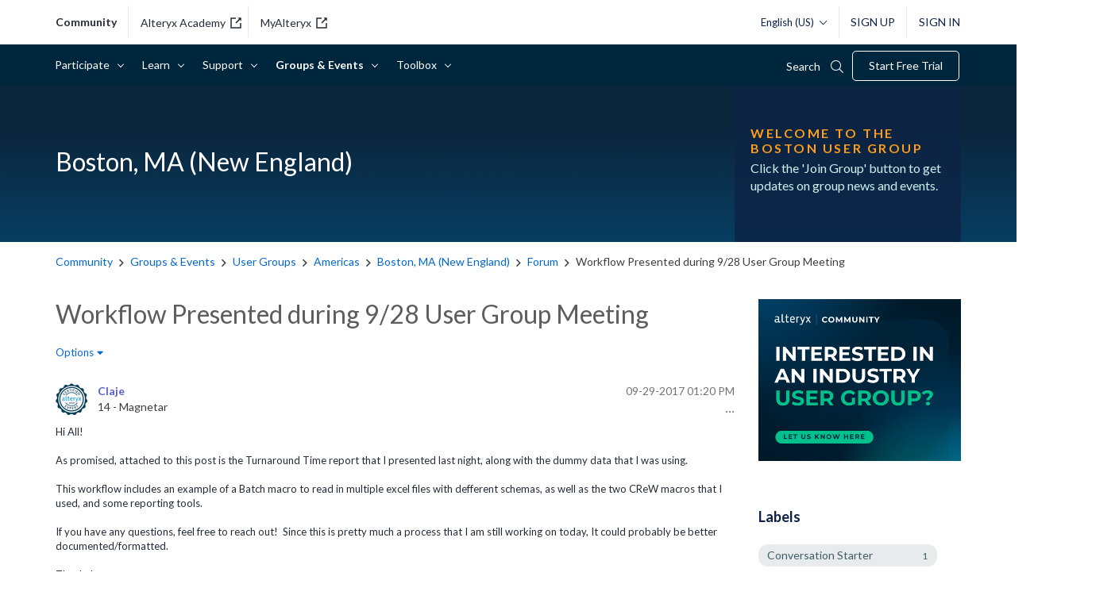

--- FILE ---
content_type: text/html; charset=UTF-8
request_url: https://community.alteryx.com/t5/Boston-MA-New-England/Workflow-Presented-during-9-28-User-Group-Meeting/m-p/83768/highlight/true
body_size: 1948
content:
<!DOCTYPE html>
<html lang="en">
<head>
    <meta charset="utf-8">
    <meta name="viewport" content="width=device-width, initial-scale=1">
    <title></title>
    <style>
        body {
            font-family: "Arial";
        }
    </style>
    <script type="text/javascript">
    window.awsWafCookieDomainList = ['pvsmt99345.lithium.com','community.alteryx.com','community.trifacta.com'];
    window.gokuProps = {
"key":"AQIDAHjcYu/GjX+QlghicBgQ/7bFaQZ+m5FKCMDnO+vTbNg96AHf0QDR8N4FZ0BkUn8kcucXAAAAfjB8BgkqhkiG9w0BBwagbzBtAgEAMGgGCSqGSIb3DQEHATAeBglghkgBZQMEAS4wEQQMuq52ahLIzXS391ltAgEQgDujRkBXrrIUjgs1lAsFcu/9kgpI/IuavohSG7yE1BYsDzpFl4iqc4edkSwfTozI/iGO7lnWq3QC9N4X1w==",
          "iv":"D549swHjUQAAAWzC",
          "context":"54VYKEJwh1f7LMivdWx0UdBrMVJYEwYDCHG2KsKF8N4LC3LSUvRt93OmemjX0aZBlNKWfDqpdrZV1J1HZw8uFAVLaHLI/14wr44LO7B0KMzAYpcGYh+QSO/OV8C4JIBB4M49u9oRcCeaWziCBYKrQ9X/0YhLc+GVQE6vOYhu/7oq7BNcGZGhlG51P/2tBieSuZKLqfGaHIJ0EZZxF3nNLsP8TlJthG65G7a0g+PTwPvO6ytSrkiJOqOqK3ivR9WpZra3JOipVl0ULFfB1QDFBpteqoU/jobg3ea+au7UL9X40EBzzjx98cCIG2739u7PnO9xF/swD4JXNgdFgpJWqdBHtsmmeKVDJQS34leTHVtTz/yi7cgSPrSyXE+2k43vAf86V74c9FSAsIDJMlWe3BCTcHp5iLdEdpFW"
};
    </script>
    <script src="https://bc0439715fa6.967eb88d.us-east-2.token.awswaf.com/bc0439715fa6/29557fe598c8/ec6f8c6468ab/challenge.js"></script>
</head>
<body>
    <div id="challenge-container"></div>
    <script type="text/javascript">
        AwsWafIntegration.saveReferrer();
        AwsWafIntegration.checkForceRefresh().then((forceRefresh) => {
            if (forceRefresh) {
                AwsWafIntegration.forceRefreshToken().then(() => {
                    window.location.reload(true);
                });
            } else {
                AwsWafIntegration.getToken().then(() => {
                    window.location.reload(true);
                });
            }
        });
    </script>
    <noscript>
        <h1>JavaScript is disabled</h1>
        In order to continue, we need to verify that you're not a robot.
        This requires JavaScript. Enable JavaScript and then reload the page.
    </noscript>
</body>
</html>